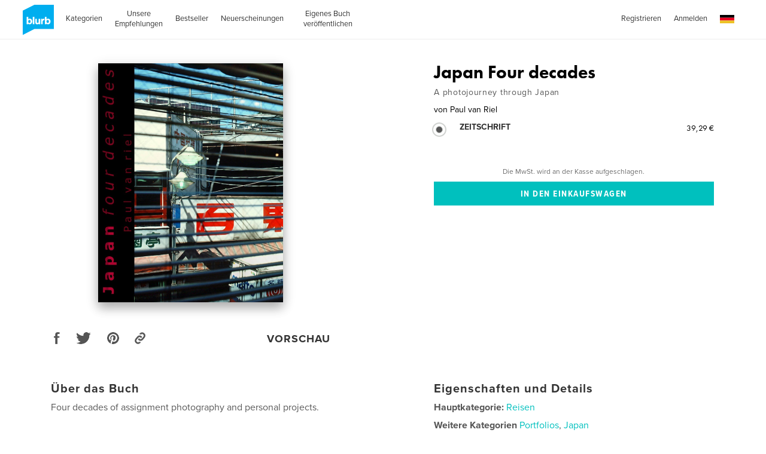

--- FILE ---
content_type: text/html; charset=utf-8
request_url: https://www.google.com/recaptcha/api2/anchor?ar=1&k=6LdYlHUUAAAAAGR0VR_KjlDMfvnnWb2XhZ4cAhOK&co=aHR0cHM6Ly93d3cuYmx1cmIuZGU6NDQz&hl=de&v=PoyoqOPhxBO7pBk68S4YbpHZ&size=invisible&badge=inline&anchor-ms=20000&execute-ms=30000&cb=dj449mwal0ps
body_size: 49689
content:
<!DOCTYPE HTML><html dir="ltr" lang="de"><head><meta http-equiv="Content-Type" content="text/html; charset=UTF-8">
<meta http-equiv="X-UA-Compatible" content="IE=edge">
<title>reCAPTCHA</title>
<style type="text/css">
/* cyrillic-ext */
@font-face {
  font-family: 'Roboto';
  font-style: normal;
  font-weight: 400;
  font-stretch: 100%;
  src: url(//fonts.gstatic.com/s/roboto/v48/KFO7CnqEu92Fr1ME7kSn66aGLdTylUAMa3GUBHMdazTgWw.woff2) format('woff2');
  unicode-range: U+0460-052F, U+1C80-1C8A, U+20B4, U+2DE0-2DFF, U+A640-A69F, U+FE2E-FE2F;
}
/* cyrillic */
@font-face {
  font-family: 'Roboto';
  font-style: normal;
  font-weight: 400;
  font-stretch: 100%;
  src: url(//fonts.gstatic.com/s/roboto/v48/KFO7CnqEu92Fr1ME7kSn66aGLdTylUAMa3iUBHMdazTgWw.woff2) format('woff2');
  unicode-range: U+0301, U+0400-045F, U+0490-0491, U+04B0-04B1, U+2116;
}
/* greek-ext */
@font-face {
  font-family: 'Roboto';
  font-style: normal;
  font-weight: 400;
  font-stretch: 100%;
  src: url(//fonts.gstatic.com/s/roboto/v48/KFO7CnqEu92Fr1ME7kSn66aGLdTylUAMa3CUBHMdazTgWw.woff2) format('woff2');
  unicode-range: U+1F00-1FFF;
}
/* greek */
@font-face {
  font-family: 'Roboto';
  font-style: normal;
  font-weight: 400;
  font-stretch: 100%;
  src: url(//fonts.gstatic.com/s/roboto/v48/KFO7CnqEu92Fr1ME7kSn66aGLdTylUAMa3-UBHMdazTgWw.woff2) format('woff2');
  unicode-range: U+0370-0377, U+037A-037F, U+0384-038A, U+038C, U+038E-03A1, U+03A3-03FF;
}
/* math */
@font-face {
  font-family: 'Roboto';
  font-style: normal;
  font-weight: 400;
  font-stretch: 100%;
  src: url(//fonts.gstatic.com/s/roboto/v48/KFO7CnqEu92Fr1ME7kSn66aGLdTylUAMawCUBHMdazTgWw.woff2) format('woff2');
  unicode-range: U+0302-0303, U+0305, U+0307-0308, U+0310, U+0312, U+0315, U+031A, U+0326-0327, U+032C, U+032F-0330, U+0332-0333, U+0338, U+033A, U+0346, U+034D, U+0391-03A1, U+03A3-03A9, U+03B1-03C9, U+03D1, U+03D5-03D6, U+03F0-03F1, U+03F4-03F5, U+2016-2017, U+2034-2038, U+203C, U+2040, U+2043, U+2047, U+2050, U+2057, U+205F, U+2070-2071, U+2074-208E, U+2090-209C, U+20D0-20DC, U+20E1, U+20E5-20EF, U+2100-2112, U+2114-2115, U+2117-2121, U+2123-214F, U+2190, U+2192, U+2194-21AE, U+21B0-21E5, U+21F1-21F2, U+21F4-2211, U+2213-2214, U+2216-22FF, U+2308-230B, U+2310, U+2319, U+231C-2321, U+2336-237A, U+237C, U+2395, U+239B-23B7, U+23D0, U+23DC-23E1, U+2474-2475, U+25AF, U+25B3, U+25B7, U+25BD, U+25C1, U+25CA, U+25CC, U+25FB, U+266D-266F, U+27C0-27FF, U+2900-2AFF, U+2B0E-2B11, U+2B30-2B4C, U+2BFE, U+3030, U+FF5B, U+FF5D, U+1D400-1D7FF, U+1EE00-1EEFF;
}
/* symbols */
@font-face {
  font-family: 'Roboto';
  font-style: normal;
  font-weight: 400;
  font-stretch: 100%;
  src: url(//fonts.gstatic.com/s/roboto/v48/KFO7CnqEu92Fr1ME7kSn66aGLdTylUAMaxKUBHMdazTgWw.woff2) format('woff2');
  unicode-range: U+0001-000C, U+000E-001F, U+007F-009F, U+20DD-20E0, U+20E2-20E4, U+2150-218F, U+2190, U+2192, U+2194-2199, U+21AF, U+21E6-21F0, U+21F3, U+2218-2219, U+2299, U+22C4-22C6, U+2300-243F, U+2440-244A, U+2460-24FF, U+25A0-27BF, U+2800-28FF, U+2921-2922, U+2981, U+29BF, U+29EB, U+2B00-2BFF, U+4DC0-4DFF, U+FFF9-FFFB, U+10140-1018E, U+10190-1019C, U+101A0, U+101D0-101FD, U+102E0-102FB, U+10E60-10E7E, U+1D2C0-1D2D3, U+1D2E0-1D37F, U+1F000-1F0FF, U+1F100-1F1AD, U+1F1E6-1F1FF, U+1F30D-1F30F, U+1F315, U+1F31C, U+1F31E, U+1F320-1F32C, U+1F336, U+1F378, U+1F37D, U+1F382, U+1F393-1F39F, U+1F3A7-1F3A8, U+1F3AC-1F3AF, U+1F3C2, U+1F3C4-1F3C6, U+1F3CA-1F3CE, U+1F3D4-1F3E0, U+1F3ED, U+1F3F1-1F3F3, U+1F3F5-1F3F7, U+1F408, U+1F415, U+1F41F, U+1F426, U+1F43F, U+1F441-1F442, U+1F444, U+1F446-1F449, U+1F44C-1F44E, U+1F453, U+1F46A, U+1F47D, U+1F4A3, U+1F4B0, U+1F4B3, U+1F4B9, U+1F4BB, U+1F4BF, U+1F4C8-1F4CB, U+1F4D6, U+1F4DA, U+1F4DF, U+1F4E3-1F4E6, U+1F4EA-1F4ED, U+1F4F7, U+1F4F9-1F4FB, U+1F4FD-1F4FE, U+1F503, U+1F507-1F50B, U+1F50D, U+1F512-1F513, U+1F53E-1F54A, U+1F54F-1F5FA, U+1F610, U+1F650-1F67F, U+1F687, U+1F68D, U+1F691, U+1F694, U+1F698, U+1F6AD, U+1F6B2, U+1F6B9-1F6BA, U+1F6BC, U+1F6C6-1F6CF, U+1F6D3-1F6D7, U+1F6E0-1F6EA, U+1F6F0-1F6F3, U+1F6F7-1F6FC, U+1F700-1F7FF, U+1F800-1F80B, U+1F810-1F847, U+1F850-1F859, U+1F860-1F887, U+1F890-1F8AD, U+1F8B0-1F8BB, U+1F8C0-1F8C1, U+1F900-1F90B, U+1F93B, U+1F946, U+1F984, U+1F996, U+1F9E9, U+1FA00-1FA6F, U+1FA70-1FA7C, U+1FA80-1FA89, U+1FA8F-1FAC6, U+1FACE-1FADC, U+1FADF-1FAE9, U+1FAF0-1FAF8, U+1FB00-1FBFF;
}
/* vietnamese */
@font-face {
  font-family: 'Roboto';
  font-style: normal;
  font-weight: 400;
  font-stretch: 100%;
  src: url(//fonts.gstatic.com/s/roboto/v48/KFO7CnqEu92Fr1ME7kSn66aGLdTylUAMa3OUBHMdazTgWw.woff2) format('woff2');
  unicode-range: U+0102-0103, U+0110-0111, U+0128-0129, U+0168-0169, U+01A0-01A1, U+01AF-01B0, U+0300-0301, U+0303-0304, U+0308-0309, U+0323, U+0329, U+1EA0-1EF9, U+20AB;
}
/* latin-ext */
@font-face {
  font-family: 'Roboto';
  font-style: normal;
  font-weight: 400;
  font-stretch: 100%;
  src: url(//fonts.gstatic.com/s/roboto/v48/KFO7CnqEu92Fr1ME7kSn66aGLdTylUAMa3KUBHMdazTgWw.woff2) format('woff2');
  unicode-range: U+0100-02BA, U+02BD-02C5, U+02C7-02CC, U+02CE-02D7, U+02DD-02FF, U+0304, U+0308, U+0329, U+1D00-1DBF, U+1E00-1E9F, U+1EF2-1EFF, U+2020, U+20A0-20AB, U+20AD-20C0, U+2113, U+2C60-2C7F, U+A720-A7FF;
}
/* latin */
@font-face {
  font-family: 'Roboto';
  font-style: normal;
  font-weight: 400;
  font-stretch: 100%;
  src: url(//fonts.gstatic.com/s/roboto/v48/KFO7CnqEu92Fr1ME7kSn66aGLdTylUAMa3yUBHMdazQ.woff2) format('woff2');
  unicode-range: U+0000-00FF, U+0131, U+0152-0153, U+02BB-02BC, U+02C6, U+02DA, U+02DC, U+0304, U+0308, U+0329, U+2000-206F, U+20AC, U+2122, U+2191, U+2193, U+2212, U+2215, U+FEFF, U+FFFD;
}
/* cyrillic-ext */
@font-face {
  font-family: 'Roboto';
  font-style: normal;
  font-weight: 500;
  font-stretch: 100%;
  src: url(//fonts.gstatic.com/s/roboto/v48/KFO7CnqEu92Fr1ME7kSn66aGLdTylUAMa3GUBHMdazTgWw.woff2) format('woff2');
  unicode-range: U+0460-052F, U+1C80-1C8A, U+20B4, U+2DE0-2DFF, U+A640-A69F, U+FE2E-FE2F;
}
/* cyrillic */
@font-face {
  font-family: 'Roboto';
  font-style: normal;
  font-weight: 500;
  font-stretch: 100%;
  src: url(//fonts.gstatic.com/s/roboto/v48/KFO7CnqEu92Fr1ME7kSn66aGLdTylUAMa3iUBHMdazTgWw.woff2) format('woff2');
  unicode-range: U+0301, U+0400-045F, U+0490-0491, U+04B0-04B1, U+2116;
}
/* greek-ext */
@font-face {
  font-family: 'Roboto';
  font-style: normal;
  font-weight: 500;
  font-stretch: 100%;
  src: url(//fonts.gstatic.com/s/roboto/v48/KFO7CnqEu92Fr1ME7kSn66aGLdTylUAMa3CUBHMdazTgWw.woff2) format('woff2');
  unicode-range: U+1F00-1FFF;
}
/* greek */
@font-face {
  font-family: 'Roboto';
  font-style: normal;
  font-weight: 500;
  font-stretch: 100%;
  src: url(//fonts.gstatic.com/s/roboto/v48/KFO7CnqEu92Fr1ME7kSn66aGLdTylUAMa3-UBHMdazTgWw.woff2) format('woff2');
  unicode-range: U+0370-0377, U+037A-037F, U+0384-038A, U+038C, U+038E-03A1, U+03A3-03FF;
}
/* math */
@font-face {
  font-family: 'Roboto';
  font-style: normal;
  font-weight: 500;
  font-stretch: 100%;
  src: url(//fonts.gstatic.com/s/roboto/v48/KFO7CnqEu92Fr1ME7kSn66aGLdTylUAMawCUBHMdazTgWw.woff2) format('woff2');
  unicode-range: U+0302-0303, U+0305, U+0307-0308, U+0310, U+0312, U+0315, U+031A, U+0326-0327, U+032C, U+032F-0330, U+0332-0333, U+0338, U+033A, U+0346, U+034D, U+0391-03A1, U+03A3-03A9, U+03B1-03C9, U+03D1, U+03D5-03D6, U+03F0-03F1, U+03F4-03F5, U+2016-2017, U+2034-2038, U+203C, U+2040, U+2043, U+2047, U+2050, U+2057, U+205F, U+2070-2071, U+2074-208E, U+2090-209C, U+20D0-20DC, U+20E1, U+20E5-20EF, U+2100-2112, U+2114-2115, U+2117-2121, U+2123-214F, U+2190, U+2192, U+2194-21AE, U+21B0-21E5, U+21F1-21F2, U+21F4-2211, U+2213-2214, U+2216-22FF, U+2308-230B, U+2310, U+2319, U+231C-2321, U+2336-237A, U+237C, U+2395, U+239B-23B7, U+23D0, U+23DC-23E1, U+2474-2475, U+25AF, U+25B3, U+25B7, U+25BD, U+25C1, U+25CA, U+25CC, U+25FB, U+266D-266F, U+27C0-27FF, U+2900-2AFF, U+2B0E-2B11, U+2B30-2B4C, U+2BFE, U+3030, U+FF5B, U+FF5D, U+1D400-1D7FF, U+1EE00-1EEFF;
}
/* symbols */
@font-face {
  font-family: 'Roboto';
  font-style: normal;
  font-weight: 500;
  font-stretch: 100%;
  src: url(//fonts.gstatic.com/s/roboto/v48/KFO7CnqEu92Fr1ME7kSn66aGLdTylUAMaxKUBHMdazTgWw.woff2) format('woff2');
  unicode-range: U+0001-000C, U+000E-001F, U+007F-009F, U+20DD-20E0, U+20E2-20E4, U+2150-218F, U+2190, U+2192, U+2194-2199, U+21AF, U+21E6-21F0, U+21F3, U+2218-2219, U+2299, U+22C4-22C6, U+2300-243F, U+2440-244A, U+2460-24FF, U+25A0-27BF, U+2800-28FF, U+2921-2922, U+2981, U+29BF, U+29EB, U+2B00-2BFF, U+4DC0-4DFF, U+FFF9-FFFB, U+10140-1018E, U+10190-1019C, U+101A0, U+101D0-101FD, U+102E0-102FB, U+10E60-10E7E, U+1D2C0-1D2D3, U+1D2E0-1D37F, U+1F000-1F0FF, U+1F100-1F1AD, U+1F1E6-1F1FF, U+1F30D-1F30F, U+1F315, U+1F31C, U+1F31E, U+1F320-1F32C, U+1F336, U+1F378, U+1F37D, U+1F382, U+1F393-1F39F, U+1F3A7-1F3A8, U+1F3AC-1F3AF, U+1F3C2, U+1F3C4-1F3C6, U+1F3CA-1F3CE, U+1F3D4-1F3E0, U+1F3ED, U+1F3F1-1F3F3, U+1F3F5-1F3F7, U+1F408, U+1F415, U+1F41F, U+1F426, U+1F43F, U+1F441-1F442, U+1F444, U+1F446-1F449, U+1F44C-1F44E, U+1F453, U+1F46A, U+1F47D, U+1F4A3, U+1F4B0, U+1F4B3, U+1F4B9, U+1F4BB, U+1F4BF, U+1F4C8-1F4CB, U+1F4D6, U+1F4DA, U+1F4DF, U+1F4E3-1F4E6, U+1F4EA-1F4ED, U+1F4F7, U+1F4F9-1F4FB, U+1F4FD-1F4FE, U+1F503, U+1F507-1F50B, U+1F50D, U+1F512-1F513, U+1F53E-1F54A, U+1F54F-1F5FA, U+1F610, U+1F650-1F67F, U+1F687, U+1F68D, U+1F691, U+1F694, U+1F698, U+1F6AD, U+1F6B2, U+1F6B9-1F6BA, U+1F6BC, U+1F6C6-1F6CF, U+1F6D3-1F6D7, U+1F6E0-1F6EA, U+1F6F0-1F6F3, U+1F6F7-1F6FC, U+1F700-1F7FF, U+1F800-1F80B, U+1F810-1F847, U+1F850-1F859, U+1F860-1F887, U+1F890-1F8AD, U+1F8B0-1F8BB, U+1F8C0-1F8C1, U+1F900-1F90B, U+1F93B, U+1F946, U+1F984, U+1F996, U+1F9E9, U+1FA00-1FA6F, U+1FA70-1FA7C, U+1FA80-1FA89, U+1FA8F-1FAC6, U+1FACE-1FADC, U+1FADF-1FAE9, U+1FAF0-1FAF8, U+1FB00-1FBFF;
}
/* vietnamese */
@font-face {
  font-family: 'Roboto';
  font-style: normal;
  font-weight: 500;
  font-stretch: 100%;
  src: url(//fonts.gstatic.com/s/roboto/v48/KFO7CnqEu92Fr1ME7kSn66aGLdTylUAMa3OUBHMdazTgWw.woff2) format('woff2');
  unicode-range: U+0102-0103, U+0110-0111, U+0128-0129, U+0168-0169, U+01A0-01A1, U+01AF-01B0, U+0300-0301, U+0303-0304, U+0308-0309, U+0323, U+0329, U+1EA0-1EF9, U+20AB;
}
/* latin-ext */
@font-face {
  font-family: 'Roboto';
  font-style: normal;
  font-weight: 500;
  font-stretch: 100%;
  src: url(//fonts.gstatic.com/s/roboto/v48/KFO7CnqEu92Fr1ME7kSn66aGLdTylUAMa3KUBHMdazTgWw.woff2) format('woff2');
  unicode-range: U+0100-02BA, U+02BD-02C5, U+02C7-02CC, U+02CE-02D7, U+02DD-02FF, U+0304, U+0308, U+0329, U+1D00-1DBF, U+1E00-1E9F, U+1EF2-1EFF, U+2020, U+20A0-20AB, U+20AD-20C0, U+2113, U+2C60-2C7F, U+A720-A7FF;
}
/* latin */
@font-face {
  font-family: 'Roboto';
  font-style: normal;
  font-weight: 500;
  font-stretch: 100%;
  src: url(//fonts.gstatic.com/s/roboto/v48/KFO7CnqEu92Fr1ME7kSn66aGLdTylUAMa3yUBHMdazQ.woff2) format('woff2');
  unicode-range: U+0000-00FF, U+0131, U+0152-0153, U+02BB-02BC, U+02C6, U+02DA, U+02DC, U+0304, U+0308, U+0329, U+2000-206F, U+20AC, U+2122, U+2191, U+2193, U+2212, U+2215, U+FEFF, U+FFFD;
}
/* cyrillic-ext */
@font-face {
  font-family: 'Roboto';
  font-style: normal;
  font-weight: 900;
  font-stretch: 100%;
  src: url(//fonts.gstatic.com/s/roboto/v48/KFO7CnqEu92Fr1ME7kSn66aGLdTylUAMa3GUBHMdazTgWw.woff2) format('woff2');
  unicode-range: U+0460-052F, U+1C80-1C8A, U+20B4, U+2DE0-2DFF, U+A640-A69F, U+FE2E-FE2F;
}
/* cyrillic */
@font-face {
  font-family: 'Roboto';
  font-style: normal;
  font-weight: 900;
  font-stretch: 100%;
  src: url(//fonts.gstatic.com/s/roboto/v48/KFO7CnqEu92Fr1ME7kSn66aGLdTylUAMa3iUBHMdazTgWw.woff2) format('woff2');
  unicode-range: U+0301, U+0400-045F, U+0490-0491, U+04B0-04B1, U+2116;
}
/* greek-ext */
@font-face {
  font-family: 'Roboto';
  font-style: normal;
  font-weight: 900;
  font-stretch: 100%;
  src: url(//fonts.gstatic.com/s/roboto/v48/KFO7CnqEu92Fr1ME7kSn66aGLdTylUAMa3CUBHMdazTgWw.woff2) format('woff2');
  unicode-range: U+1F00-1FFF;
}
/* greek */
@font-face {
  font-family: 'Roboto';
  font-style: normal;
  font-weight: 900;
  font-stretch: 100%;
  src: url(//fonts.gstatic.com/s/roboto/v48/KFO7CnqEu92Fr1ME7kSn66aGLdTylUAMa3-UBHMdazTgWw.woff2) format('woff2');
  unicode-range: U+0370-0377, U+037A-037F, U+0384-038A, U+038C, U+038E-03A1, U+03A3-03FF;
}
/* math */
@font-face {
  font-family: 'Roboto';
  font-style: normal;
  font-weight: 900;
  font-stretch: 100%;
  src: url(//fonts.gstatic.com/s/roboto/v48/KFO7CnqEu92Fr1ME7kSn66aGLdTylUAMawCUBHMdazTgWw.woff2) format('woff2');
  unicode-range: U+0302-0303, U+0305, U+0307-0308, U+0310, U+0312, U+0315, U+031A, U+0326-0327, U+032C, U+032F-0330, U+0332-0333, U+0338, U+033A, U+0346, U+034D, U+0391-03A1, U+03A3-03A9, U+03B1-03C9, U+03D1, U+03D5-03D6, U+03F0-03F1, U+03F4-03F5, U+2016-2017, U+2034-2038, U+203C, U+2040, U+2043, U+2047, U+2050, U+2057, U+205F, U+2070-2071, U+2074-208E, U+2090-209C, U+20D0-20DC, U+20E1, U+20E5-20EF, U+2100-2112, U+2114-2115, U+2117-2121, U+2123-214F, U+2190, U+2192, U+2194-21AE, U+21B0-21E5, U+21F1-21F2, U+21F4-2211, U+2213-2214, U+2216-22FF, U+2308-230B, U+2310, U+2319, U+231C-2321, U+2336-237A, U+237C, U+2395, U+239B-23B7, U+23D0, U+23DC-23E1, U+2474-2475, U+25AF, U+25B3, U+25B7, U+25BD, U+25C1, U+25CA, U+25CC, U+25FB, U+266D-266F, U+27C0-27FF, U+2900-2AFF, U+2B0E-2B11, U+2B30-2B4C, U+2BFE, U+3030, U+FF5B, U+FF5D, U+1D400-1D7FF, U+1EE00-1EEFF;
}
/* symbols */
@font-face {
  font-family: 'Roboto';
  font-style: normal;
  font-weight: 900;
  font-stretch: 100%;
  src: url(//fonts.gstatic.com/s/roboto/v48/KFO7CnqEu92Fr1ME7kSn66aGLdTylUAMaxKUBHMdazTgWw.woff2) format('woff2');
  unicode-range: U+0001-000C, U+000E-001F, U+007F-009F, U+20DD-20E0, U+20E2-20E4, U+2150-218F, U+2190, U+2192, U+2194-2199, U+21AF, U+21E6-21F0, U+21F3, U+2218-2219, U+2299, U+22C4-22C6, U+2300-243F, U+2440-244A, U+2460-24FF, U+25A0-27BF, U+2800-28FF, U+2921-2922, U+2981, U+29BF, U+29EB, U+2B00-2BFF, U+4DC0-4DFF, U+FFF9-FFFB, U+10140-1018E, U+10190-1019C, U+101A0, U+101D0-101FD, U+102E0-102FB, U+10E60-10E7E, U+1D2C0-1D2D3, U+1D2E0-1D37F, U+1F000-1F0FF, U+1F100-1F1AD, U+1F1E6-1F1FF, U+1F30D-1F30F, U+1F315, U+1F31C, U+1F31E, U+1F320-1F32C, U+1F336, U+1F378, U+1F37D, U+1F382, U+1F393-1F39F, U+1F3A7-1F3A8, U+1F3AC-1F3AF, U+1F3C2, U+1F3C4-1F3C6, U+1F3CA-1F3CE, U+1F3D4-1F3E0, U+1F3ED, U+1F3F1-1F3F3, U+1F3F5-1F3F7, U+1F408, U+1F415, U+1F41F, U+1F426, U+1F43F, U+1F441-1F442, U+1F444, U+1F446-1F449, U+1F44C-1F44E, U+1F453, U+1F46A, U+1F47D, U+1F4A3, U+1F4B0, U+1F4B3, U+1F4B9, U+1F4BB, U+1F4BF, U+1F4C8-1F4CB, U+1F4D6, U+1F4DA, U+1F4DF, U+1F4E3-1F4E6, U+1F4EA-1F4ED, U+1F4F7, U+1F4F9-1F4FB, U+1F4FD-1F4FE, U+1F503, U+1F507-1F50B, U+1F50D, U+1F512-1F513, U+1F53E-1F54A, U+1F54F-1F5FA, U+1F610, U+1F650-1F67F, U+1F687, U+1F68D, U+1F691, U+1F694, U+1F698, U+1F6AD, U+1F6B2, U+1F6B9-1F6BA, U+1F6BC, U+1F6C6-1F6CF, U+1F6D3-1F6D7, U+1F6E0-1F6EA, U+1F6F0-1F6F3, U+1F6F7-1F6FC, U+1F700-1F7FF, U+1F800-1F80B, U+1F810-1F847, U+1F850-1F859, U+1F860-1F887, U+1F890-1F8AD, U+1F8B0-1F8BB, U+1F8C0-1F8C1, U+1F900-1F90B, U+1F93B, U+1F946, U+1F984, U+1F996, U+1F9E9, U+1FA00-1FA6F, U+1FA70-1FA7C, U+1FA80-1FA89, U+1FA8F-1FAC6, U+1FACE-1FADC, U+1FADF-1FAE9, U+1FAF0-1FAF8, U+1FB00-1FBFF;
}
/* vietnamese */
@font-face {
  font-family: 'Roboto';
  font-style: normal;
  font-weight: 900;
  font-stretch: 100%;
  src: url(//fonts.gstatic.com/s/roboto/v48/KFO7CnqEu92Fr1ME7kSn66aGLdTylUAMa3OUBHMdazTgWw.woff2) format('woff2');
  unicode-range: U+0102-0103, U+0110-0111, U+0128-0129, U+0168-0169, U+01A0-01A1, U+01AF-01B0, U+0300-0301, U+0303-0304, U+0308-0309, U+0323, U+0329, U+1EA0-1EF9, U+20AB;
}
/* latin-ext */
@font-face {
  font-family: 'Roboto';
  font-style: normal;
  font-weight: 900;
  font-stretch: 100%;
  src: url(//fonts.gstatic.com/s/roboto/v48/KFO7CnqEu92Fr1ME7kSn66aGLdTylUAMa3KUBHMdazTgWw.woff2) format('woff2');
  unicode-range: U+0100-02BA, U+02BD-02C5, U+02C7-02CC, U+02CE-02D7, U+02DD-02FF, U+0304, U+0308, U+0329, U+1D00-1DBF, U+1E00-1E9F, U+1EF2-1EFF, U+2020, U+20A0-20AB, U+20AD-20C0, U+2113, U+2C60-2C7F, U+A720-A7FF;
}
/* latin */
@font-face {
  font-family: 'Roboto';
  font-style: normal;
  font-weight: 900;
  font-stretch: 100%;
  src: url(//fonts.gstatic.com/s/roboto/v48/KFO7CnqEu92Fr1ME7kSn66aGLdTylUAMa3yUBHMdazQ.woff2) format('woff2');
  unicode-range: U+0000-00FF, U+0131, U+0152-0153, U+02BB-02BC, U+02C6, U+02DA, U+02DC, U+0304, U+0308, U+0329, U+2000-206F, U+20AC, U+2122, U+2191, U+2193, U+2212, U+2215, U+FEFF, U+FFFD;
}

</style>
<link rel="stylesheet" type="text/css" href="https://www.gstatic.com/recaptcha/releases/PoyoqOPhxBO7pBk68S4YbpHZ/styles__ltr.css">
<script nonce="a5Uc294H8Jm27lNlS01ORQ" type="text/javascript">window['__recaptcha_api'] = 'https://www.google.com/recaptcha/api2/';</script>
<script type="text/javascript" src="https://www.gstatic.com/recaptcha/releases/PoyoqOPhxBO7pBk68S4YbpHZ/recaptcha__de.js" nonce="a5Uc294H8Jm27lNlS01ORQ">
      
    </script></head>
<body><div id="rc-anchor-alert" class="rc-anchor-alert"></div>
<input type="hidden" id="recaptcha-token" value="[base64]">
<script type="text/javascript" nonce="a5Uc294H8Jm27lNlS01ORQ">
      recaptcha.anchor.Main.init("[\x22ainput\x22,[\x22bgdata\x22,\x22\x22,\[base64]/[base64]/[base64]/[base64]/[base64]/[base64]/[base64]/[base64]/[base64]/[base64]\\u003d\x22,\[base64]\x22,\[base64]/[base64]/wrPDusOywpcrw4DCnMOEwqPCmMOHWxwgYwDDpsKZN8K5JgvDgi1kE3PCgUFNw7fCmQnCqsOiwrcgwoMxU0JAV8KOwooKK3NMwo/CjBsow7XDqcO/ax5Zwoxow7bDksO+HsOHw4HDv1Iiw6/DtcOAKVnCp8K2w43Ckx8pAHxcwoJWJMK6VgTCkg7DtMKFBMKsBcOHwozDoxLClsOSQcKxwrbDtcKzMcOgwr9Gw7HDqiF0XcKKwoFmDQ3Cl0/DicKnwoDDicKjw5NDwpfConpKFMOaw5t9wo9nw5Fcw53Dv8K8AcKhwpjDjMKJfFsTZy/[base64]/w7UGw57DgAlYw43CnwICUCXCryo+S8Kbw4DDum5NEsO4X0A+NMOJOh8sw73CocKlLBbDi8OCwq/[base64]/wpLCk8OLRkl/[base64]/[base64]/Cs8OXM8KvRz/CjsKdwro5w67DgRtLwqpICiLCt3/[base64]/w48wwqEoM8OFVsKbw7nDh8KYbcKVwosBw7rCpcKGPBA5OsK2KxjCmsOzwpxuw6FKwo0YwrfDo8O6YsKOw5/CvcKSwqAxdVfDucK9w5DCp8KwIylaw4TDq8K/MX3CmcOnworDgcK7w6vCpMOewpoVw5nCpcOXacOMQ8O6GQHDtWzCicOhbhTCm8KMwq/CqcOoRRYSaCY+wrEWwrJTw7Zhwqh5MhDCok7DmBXCjkMGccOtPg0Rwq0HwrDDvTzCjcO2woZbYMKSZxnDtxjCs8KzU3/Co2/CmQoaf8O+YHkeQFrDvsOLw6E/wokJe8Ofw7HCvF/DpMO0w4gLwqfCmkXDlDwVVzjCjXo/VMKOFcK2CcOZWsOSF8OlFmrDgsKuF8Omw7/DucKYHsKBw5JALHHCtVnDnwbCucOgw417B2PCuDHCu3Z+wrZbw59gw4V0RlB6wpIYNMOTw7p9wqReDnfCqcOuw4nDp8OswqQxRQzDtAMeI8OCfMKmw61cwrzChsOLFcO0w63Dk1TDlDvCgWzClWbDoMKoClHDvjhCFkHCtcOYwovDhsK9wozCvsOTwqjDjzF/ShoLwpXDux9GWVQ3HmMbd8O6wo/Dlj0kwrvDpTNBwqd1YcK7JcOfwp3CkMOoXirDgcKzI00ywq/Du8OxaT0rw4lSY8OUwrjDl8ORwpUew7tbw63CtcK5G8OwJUwUHcOqwqJYwozCrcO9RMKTwrfDq2TDo8K7UMK5fsK5w78uw77Dii1fw4vDnsOUwonDg1zCrcOHasKfKFRgEhg+fxhDw4tPfMKOOMKyw4/[base64]/w6tew7geMMKWw641w5pLw5nCrj5DwqDCmcO+dl7Crw0qHzwXw7x/PMK5QShdw55ew4DDlsO/JcK+WcO5QTzDhMKoQRjCtMK2PFoHAMK+w7bDnDjDg0cSFcKkck/[base64]/w7cIw741wpRMF8Ktw4M0OMOIwosGwrDDgMO4AXwMOwfClyZAwqTCi8KIPW8Twqd4c8ONw7bCpFfDkWEqwp0tD8O8P8KmP3HDhinDqcONwqrDp8KjexEuUktOw681wrwjw6/DpsKGF2jCosObw5RJNGdjwqRDw4fCqMKhw7YrR8OawpvDmzjDpy5eFcOXwoB8JMKzbFfDoMKPwq59w7vCn8KhXTrDmMKRw4UdwoMswpvCuwMoOsK/LRo0Y0LCncOuITcZw4PDh8KEacKTw6nCkh9MIcKmRcOYw7/CklxRaWrCsGNteMKGOcKIw49rIgDCssOoLyNPDltsTj1qNMOND2LCmxfDiV9rwrrDkHc2w6t+wr/[base64]/w6hbaMOMK3Biw4MQScKRQcOhDx/CuEAjCsO/FFfDjhtvC8OcZMOjwr1cNMOZQsOcV8OGw584dzAMZhHCsk7DihvCm3pTIXbDi8KOwrHDmcO2Pz3CuhPCjsOGw57CtyzCgsKKwowjJA3DhVFiNQHCmsKwRExKw5DCksK4THdmR8K/bXbChcKre13DrMK7w5RKK2t3LMOVIcK9LQx1EwPDhnLCviMNw6PDoMKzwq5KeyTCi0pyDcKMw6DCoWrDvCTDn8OcLcKfwrAdQ8KiKTYIw5F5XcKYdj97w67DuWZsI24cw7HCvUcCw5tmwr8gWgFRD8K5wqZBw608DsK1w74Va8KIJMKZa1nDgMOqOlATw7/DnsO6diJdKgjCp8KwwqhpJm8iwos7w7XDsMOlXsKjw4Axw6vClFLDicKSw4HDlMOBd8KaA8O5w7zCmcK6YsK6QsKQwobDuiXDnl/[base64]/w7hcRcO9fgx5w4LCi0VMfl16JcO1wpTCv0Nmw403fMO3DsOxwovCh2nCiDTCvMOLS8OxUhXCmMK2wq/[base64]/[base64]/aMOpwqrChsKDf8Krw5rDhcKcLxjDnzfDqX3DikkkTAVHwq3DoRLDp8OPw6DCncK2w7JlAsOQwpBiSmsAwpVWwodIwqrDsgcWwrbCiUoUE8O7w43CtMKdMQ/[base64]/[base64]/[base64]/[base64]/Do8KvUlzDqAp4wp/Ctl1hMkVcccKpY8OGWkddw4vDkFZ1wqjCqCBQBsK5TQfCk8O9wq41w5p3wpMNwrDCvcK9w6fCuBPCuBY+w6lqa8KYVWrCpcK+bcOCKlXCnlxDwq7ComLCjcKgw7zCpABpICTCh8O2w6hzesKowqNhwo/CrzTCgykTw5wIw7sgwrfDsSt9w4sFNMKSICxFTXnDo8OmZTPDusOxwrhdwrZyw67CrcKjw5MdSMO4w6QpUjHDp8KSw6Ztwo0+VMKQwpFFNsKQwp7Cmz7DqW/CrsOawrx+Y3kGw41UccKwYVQpwr86S8KNwpLCiUpeHsKHaMKffsKdNMO6biDDlkHDssKudMKBOkF3w5hQGDvDr8KIw68zesK0GcKNw7zDvAvCjxHDlCQZV8KsOsKSwrPDs37CmSxLXg7DtTEiw4pmw7F/w4jCrjDDmsOGKQ/DlsOSw7BZEMKvwqDCpGvCosKzwqgFw5J7VsKuPcOEDsK8YcKHEcO1cgzCmlXCg8O3w4PCujvCjRcww4YVGwbDtsKzw5LDn8OiPGXDn0LDm8K4w47Cnnd5ecKawqt7w6bCgDzDpsKDwoouwpEUKFTCvBF/WiHCm8KiFcO+PsKdwpPDiBsAQsODwpgHw6fCp3AXcMOVwpcywqvDs8KDw7sYwqkTPlxHw753EFfDocO8w5Exw7TCuUMMwohASw8TBmXCkGtLwoHDkMOLRsKFKMOmdRjCisK2w7XCqsKKw5NFw5Z/Mn/CijLDjU5dw5DDqzgWbVfCrgE8TA0Qw5PDncKowrFGw57ClsKwM8O6HsKyDsKoJkJ4woDDmn/CtC3DuQ7CrlHDvcKOI8OMX0I2AE9/PcOaw5Uew7FsXcKPwoHDnUACBTMvw73CtURVWQjCvDVkwqrCgx40PMK5bsKRwoDDh0tNwo4zw43Ch8O0woHCpWVNwoBbw4pMwpjDvxxXw5UbNzMWwqkrDcOJw6fDs1YSw7k6EMOewo/DmMOywo3Cp0VFQGU6NynCj8O5X2jDtCdIVMOQHMOGwqccw53DlsO3IwFAHMKYRsO3RsOhw7kRwrHDvcO9IcK5NcKhw5RsWxlxw5gkwrJbeiRWJ1DCs8O/ak/DlsK+wr7Csw/DvsK6worDtic2WwQKw4DDssOhG1oWw6VmEyw4HwPDkBF/wpLCrMOzGGM5WE8Bw4vCizXCrUPCo8Kfw43Dvi5Ww7low5g9DcOgw4vDgFNnwrEkLHl4w5EGIcOsAjPCvx4lw5M3w6bCinJYak94wo8uNsO8J0xDFsKfasKJG2YVwr/CpMKuw4orIkTDlAnDoGDCsk5QP0rCiDzCs8OjOcOAwoRmUg8Qw4kjASjCjX9LfydQeB9vJ1sXwr5Cw5Nrw5ckIsK2F8KyTEXCqBdHMivDrMOxworDisOZwpJ5dcOyLUzCrGLDp09Ww5pdV8OydgtNw6pCwr/DiMOjwopyUlB4w7MqR2LDvcKvQnUbS1B/[base64]/wqI1w7HCvMOSw7saAjbCmsOLw4rCpAbDv8KMMcOuw5/[base64]/PSvDs8OTQcOywrDCiRllI8KdwocgJsOEw75FacKvVcKYQUtZwrHDqcOewonClk8JwpVawqPCvWbDsMKMR1h1w6lzwrhORR/DnMOnUmTCtDtMwrRbw6wVYcOJVyMxwpfCqsK+HsKlw45nwo9WLDFYUGnDngAiWcK1Qw/ChcOPZsOFCgord8KfK8KbwpfCmyjDucOMw6Ezw6VFO2RMw63Cr3QmRsObwoNkwqfCp8KhJXgZw73DtBJDwr/DsBhyfkLCuWnDpMK3Y21pw4DDtMObw4AuwrLDlWDClWTCvCDDk3wofy3Ch8Kxw5FkIsKeCiZHw7Myw5Ntwr3Dki0iGsOlw63Do8KowqzDiMK9I8K+H8OWGMK+ScKKHMKbw7nDlcOvaMK6fXdnwrfCtsK+FMKDZ8OmfhPDhTnCnMOgwr/DocOjZSx6w4rDnsOxwr5fw7PCqMOjwpbDr8KTOHXDrHbCqFXDlXfCgcKPKUXDvHQ1XsO1w6BTCMKaXMKmw4pGw6/DsnLDjD4TwrvCh8OAw7VWBcK+OSlDFcOiHnTChhDDuMObUA0IVMKpZhddwpNRYzLDkhUOGEjCk8O0wqo8Z2rCjW7Cp33CuXU5w6IIwoXDksK4w5rDqcO0w6DDrkHCgsKuBW7CvMO+OsKawoomG8KoScOxw4wkw4AOByLDoA/Dp2ohXMKtBVfChw/DhC0EdwNRw6Ibw6hBwp0Ww53Dj2rDl8KLw4ENe8K+PEHCilFQworDpsOhdGN4VMOnI8OuQkvDjcKjCgZtw5cmEsKZaMKMEFZnO8OBw6DDgh1Xwpc7wqjCrlrCuBnCqRAUNWzChMKRwprCrcKdNRnCnsOWEik3OSF5w6/CmsO1bsKzPm/CgMOINlIaVSoBw74UcsKIwofCnMOcwoBHB8OIY3U0wrPDnBYCTcOowqfChFl7VyxFwqjDjcOWN8K2w5HCsSQmHcODaA/DnU7CoB00w4MZTMOwQMOTwrrCpiXDpwpGMMOHwrB8MMO+w7rDmcKzwq59LVUNwoDCtsOlUBNqbh/CikQNfcKbQcKgCgBLw7jDm17CpMKcTcO7UsK+OMOTb8KVKcO2wrZcwpJ+KCjDsAcFFF/[base64]/w6fDpyDCvDLDuXzDthFuQnkswqsUwqvCowN0YsOQKsOUw6VSID0qwr9GbnjDo3LCp8KTwrrCksKIwpAxw5JWwo8BLcKbwpYmw7PCrsKDwoBYw77CgcKeBcO/U8OiXcOiLGx9w684w7ViNsKFwoU7bzjDgsK7J8KPZhTCoMOxwpPDkALDqcKPw6MfwrYJwpgkw7bDoTEnAsO7d11CAcOjwqFsEDA9wrHCvQrChwdHw5/DoGnDsA/CvkF+wqELwqLCpTplJGfCjWbCscKWwqx6w61dDcOrw4XDmn3DnMOcwoBEw4zDnsOlw6DCmC/[base64]/Cg8OuNSXCo8OvDnHDi8K9dGHDlMKsAgfCoC/[base64]/CqsK8wqrCgMKBwr8lHMKmDMKtwqzDlMOBw6s7wobCuzTCt8Kbw7wcRCUQDDIkw5TCoMKpV8KdUsKnCm/ChX3CrsORwrs9wpQaUMOPbBdsw43CksK6SW1FcQPCpsKWEknDnk9MPMOgN8KrRCgFwqzDtMOHwonDhDY/VMOjw6zCucKRw6Avw5lrw7xBwrzDjsOPQsO9OsOhw5ozwrMpD8KTLWkww7rCnhE6wq/CiBwdwo3DinDDjnU2wq3CnsK7wr1EZQzDu8OJwrggHcOCfcKAw74KHcOqIkg/UE/Dp8Kff8OvO8ORG1VcXcOPFMKGEg5Nb3DDhMOcw7JYbMO/GFk6GkBlw4LClsKwZEfDuXHCqTDDnj3Do8KwwokxD8OMwp7CjTLCgsOuShLDhXoyaSN8YMKfbMKzejvCvyVHwrEsCTfCocKTw73Ci8OuDw0Cw4XDk0xLCQfCnsK4wpbCi8O8w4PDisKpw7/[base64]/DiMO2NsOOwoDDosKBwq9uR8KUaytawpHCjcOGwp/CpXdNJAA+WMKRH2LCk8KhaQ3DtMOlw4TDksKywpfCrcO2RcOew6bDusObNcK0XcKswooAE3fCjGNST8Kgw4vDoMKLdMOEcMOBw6UBLkLCmhnDgy9oexBWcDkuOUFVw7JFw5cOw7zCucKxFsOCw7TDlW9EJV8dAcK/XyrDhMKHw4rDqsOlK1PChcKrHjzDkMOfXULDvSFJwrLChnYYwpbCrTJnBgnDn8O2QHcfLQFPwpDCrmZuESAawp9NOsO/[base64]/DksKnw7fDohfCm8KLw7lCwoXCmE/Cs8KTcBsrwoPDn2rDksKoZsKGUcOXMB7Cm2BpeMK4X8OHPwrCm8Ouw45EBFHCtGoNRsOdw4nDiMKeE8OEfcOkL8KewrXCvVPDlEPDvsKWWsKMwqBBwoPDuD5oKk7Di1HClFdMWHtvwpjCgH7Cm8O+JWbCocKNWMK3asKUVzzCg8KfwoDDlMKFUA/CqETCr2lLwpzDvsKLw6LDg8Oiw79QehXDosKBwrdpFMOHw6HDij3Dv8OnwpjDv2lxTcOewqo9DMKuwpXCsH1XO1DDvG0bw5/Dm8Kbw7gaXijCjC4lw7/Cn1Jae2bCoDpZd8Ogw75HFMObaCF8w7DCt8KOw5vDrsO5w5/DgUjDlsOpwpDCtkrDqcOTw4bCrMKCwrJ3ODjDmMKOw5HDl8OtPA02LWvDjcOlw7ZBdcO2XcKvw61HV8Kfw59+wrLCv8O4w5zDp8Klw4rCoUfDvX7Ci07DrMOQa8K7VsOaesKqwp/DscOZDkDDtXNDw7l5wokbw67DhcKpwpp2wqLDsEg0fnIkwrwxw4rDii7CkHpQwo3Clj50K3zDkFhbwqTChyvDmsOuYmJiAsOzw7zCr8KhwqEGMcKGw7PCjjTCvHnDt143wqdiZ0R5w7ZqwqhYwoQNGsO0SQHDkMO3diTDolTDpyvDkMK5FyYKw5/CvMOqThzDucKvQMKOwoIoLsOAwrwJG1pHCVIZwofCusK2X8Ojw5DCjsO0Y8OKwrFoJcOHU27CjV7CrW3CjsOMwoPDmzcjwolaB8Kja8KiHcK/HMOhczXDgcOxwqYCLBzDiyZ6w7/CrBdiw5FvPGUKw54iw5tIw5zCtcKuQsKSdB4Hwq07PMOgwqLCncOlZ0TDqXg2w54fw4/[base64]/DqMK6b8OcwoEAZS3DjFR/w4LDonLCgiLDqMKPZ8KVf1PDmzvCikLDoMOpw7PChcOqwqvDqyEywqzDrsKiI8OEw5RuXsK7QcK+w6MAX8KcwqRnYcKZw73Cii47JxjCtsOebzR2w65Xw57Cp8OlPcKRwogDw6/ClsOVEngGLMK8NMOjwpvCm3fCisKqw7TClsOfO8KFwoLDu8KQCBPDvsKjNcO9wpoLFh0bK8OKw5xiAsOjwoPCoQzDjsKTRQLDqXPDv8KUHMKyw6HDpMKJw4gbw4Atw4YCw6clwqLDrVZOw4/DpMOaUmtJw6YywoN8w4tpw4waDsKjwrnCpAZ7GMKIJsO0w4HDkMK2AAHCol/Cq8OvNMKicn7ClMO5wrDDmcO+WinDmBknwosew5HChHVkwosuYyrDlcKNLMOewobCrxApwqYFCyLCiHjChCFYYcOQGw7DiibDi0/Dt8O7c8KgUk3DqcOMCwpWaMKVW0XCssKabsOvcsOHwrcdZ0fDoMKfAsOQO8Oxwq7Dq8Kiwp/DunHCt1gcIMOPRn/[base64]/DnUA4w74rwpHDtE0Vwqoyw5V/PRPDrcOzw5vDmsOARcK4EcORQ1zDrk3CgHjCrsKUdlfCnMKcMRAGwoTCpXXClcKpwrjDuzLClnwVwqxaaMObb0s0wqUsIQHDnMKhw7o+w68AY2vDlUtlwrQIwpfDrGfDkMKWw591BRPDrh/CjcKOU8KBw7pGwrorMcOtwqbCglDDu0HDisO8QcKdQlLDl0QNf8ObYD07w4fCs8OkRR7DqcKjw6BBWQ7DjsKww7vCmMOLw4lVWHTCng/CmsKBZzloM8OXGcKmw6zCmMKzXHskwoBDw6LCmsOOMcKWbcKmwooOYBnCt0wPbsOJw6EMw7zDlsOxF8Olwr/DpC4cR07Dh8Oew4jDrAbChsOMdcOadMOfR2zCtcOkwqLDn8KXwofDtsKEd1HDmTJnw4Y1ZMKlZMOBShnCmXAle0IJwrHCmRcxfwdtUMOwGMOGwoQewoRgQsKaJS/Dt2fDr8KHV2vCgRt/J8OYwrrDtnPDq8O+w6tiRy7CucOswp/DkGgpw7/DhGjDksOnw47CmCTDhwTDosKuwoxAL8OIQ8KSw4ZJGmDCk1R1WcKpwrdww7vDt1fCiFrDi8OTw4DDnWzDscO4w4rDqcKhFUtKBcKbwrbCvsOkUjzDi0/CocKLf0DCrsKjfsO3wr/DslPDjcOrw7LCkwJ/w7wtw5DCosOFwrHChUVUdDTDuVTDg8KGO8OOEDpeJiQSacKuwqdOwqfCgVE8w49JwrBONg5Zw4csIynCt07DuABBwplbwqPCpsKIXcKfLxxewpLDqsOVASx9wrtIw5B/fiTDncOww7c3X8OTwqnDjzBeGMOJwpTDlU11woB9DcKFcHHCiTbCs8Oww5tRw5PCtsK8wrnCkcKUd3zDoMKdwq4ZGsOsw6HDuiUDwrMUKx4Ywo50w6jDgcOTTBc/w65Awq7DmsKWOcK7w5Ngw6d8HMORwoYmwp3DgD0DOj5Jwoc6wp3DmsKewqzClU94wq97w6LDrFPDrMOpw4YbCMOlHSPClEkxcDXDjsOzPMKjw604QWTCpScPEsOrwrTCocKjw5PCk8Kbwq/[base64]/Cj1bChCPCusOpNxTDlxbCv8KKWFnCmwcABMKHwqLDvSYJaiXCjcKCw5o8cFtvwp/CkRLCkUpXVAZNw6XClVpgblYeAgrCtwN/wpnDnA/[base64]/DosOqYnLDowHCm8Oew7oOw5/DocO6wrFGVcOcw70dwqrCkTnCm8KAwrNIfsOBXUHDgMKUFV5uwrtlb1XDpMKtw6vDusOUwqAkZMKGYX51w6wOwqhZw5fDj2EDEsOww4/Dn8K7w6bCgcK1wr7DiRgOwozCgsOYw7haBMKnwpFBw7DCsX3CmcOiw5HDtnU9wqwewpnClFPCvcKMwo45S8Oww6bCpcOoUz7DlBRBw6zDp1xBbcKdw4s6fRrDkcKHdj3CvMK8eMK/L8OkJMKtOXLCqcOPwpLCscKXwoHCvGpFwrNgwpdgwo8NTsKjwpERCF/[base64]/CtizDnRc4wopPw6nCqMKDw71BY0vDukVLw5MIwpnDv8K8JGQiwqnClUcJAB0gwonDh8KOS8OSw4nDr8OMwpfDscOnwoZ1wp1hHTF8R8OWwoXDoy0Zwp/DqMKjT8Kyw6jDocKmwqLDgsO3wpnDqcKHwqnCqTnDnErCi8K5w5xgfsODw4UOCnzCji09OU7DicOJS8K8csOlw4TDlz1kcMKbPEjDtMOvecKhwqg0wrM4wqEkNsKfw5d5T8OraCtXwoNbw5jDvR/DhxwoDXXDi1bDhzNXwrYnwojCkVwqwqzCmMKuwqMHVEbCu1fCsMOlcmLCicO5wrZKbMOGw5zDpGMkw7MJw6TCvcOpw7Jdw4MPIX/CrBoYw5xWwoTDnMO6LkPCjjAdElfDuMOPwp19w6nDgCvDmcOrw4DCgsKFIEU6wq5Dw7QdHsOuB8KBw4/CvcO4wqjCsMOVw64AW2rCj1RlB29Cw5taJ8K+w7VJw7NLwobDucKKScOGGRHCk3rDnlvCocO3ZhwXw5DCrcKUW23DlmIzwpvCncKlw7jDuXcQwo45AmbCgMOEwp8ZwoNrwoB/woLCqSnDhsO3eCHDglgDAizDr8OLw67CoMK6TlI7w7zDoMO0wrFOw5wCw4J7AyLDsmXCh8KRwrTDrsK6w7Qxw5jCkV/DoCQBw7rCvMKlCVhKw7I1w4TCt1AtWMOAf8OndsKJZMOywqTDk0TCtMKww7TDq3BPL8KDI8KiAFfDh1osfcKfC8KOwp3DuCNZeh/DncOuwq7DhMKvwpg9JwfCmgnCqnc6EndPwodQOsOTw6XDssK5woXCucOLw6XCtsKnF8Kpw60sAMKIDjMWa2nCoMO3w5oOw5cCwoVyRMOAwqHCjBRkwqF5fm1zw6sSwqVSWcK0S8OOw5/[base64]/Dhzc3BMO1w7ksw6/[base64]/Cp8KEScO8MWtewrV7w6HCo8OOw4/CpjdbXVxhHT0Sw4RFwqoWw5EidsKhwqRAwpwKwrDCmMOxHMK5US1FHjbCj8OtwpQ3LMKew79xZsKkw6AQB8O5VcKDX8OHXcKlwqDDsn3DrMKfcTprecOvwp8gwp/CmxR8ecKgwpIvFCHCrCUhBzoaHTPDlMKcwrzCi3rCpsK+w4MFw5wDwq11HsKOwpQKw7s1w5/CiHB4LcKIw486w5d/wq3CindvLELCjsKrCD4bw4rCpcOFwoXCji7DhsKfKD4YP0knwpciwpjDvxbCkHZAw6xiSCzCnMKTbcOKZsKJwrjDkcK7wqvCsCTDkE45w7jDnsKXwotVTcKmLm7Ci8OjUlLDmTRIw7h6wqc0IS/Dqmxww4bCs8Ktwq0fwqU+wo7CkkRuYsK0wrUKwr5zwpkWdyrCjGbDtCxOw7/[base64]/DomQew7Adw7wywqfCrcOmw5/CvQl7w6g/[base64]/Dm8Olwp7DlyQKwqTCsHPCpz/ChMOiCsOlN8OvwpTDgcOKDMKlwpvCrcK7NsKXw61Sw6QIAcKbLMKUWMOkw6lwWkPCtsO8w7TDqx57PVvCtcOZUsOywqAqHMKUw5bDtMK4wrDCuMKqwr3DqDPCrcKufsKEBcKbXMOtwowdOMOqwpsuw55Pw4IVezrDkMKKHsOtFQjCmcKEwqLClU1vwo8hKlQ/wrLDgTbDp8KZw5Qsw5BUPEDCjMOySMOxUgkKOMOrw4bCjETCgFHCtsKJfMKIw6l9w6rCjz8Qw5c9wq/[base64]/Ck8Oww6F6w5fDmMKpw4fDnMOPw70OwqjDtw0Nw5/[base64]/G1/[base64]/CpsKEwqB6w6BNw4RuCXoZC2ZKHHvCtMO8QsKWXAsaLcO+w6cVRMO9w4NMOMKTRQBEwo9UIcKXwo3DtcO9cT5dwqpCwrDCs07CpsOzw5lsF2PCsMK1w53Cug1PJcKSwp3CikzDjcKiw7Ykw4wNKVfCusKzwojDoWTCgMKuW8OdCzR0wrPCsiwcZxcdwoxcw4jCtcO/wq/DmMOJw6rDhWvCncKYw5gbw4wPw4tqB8Krw7LCuHPCugHCtTBNHMKkJMKqJ1Ykw4EWKcOBwosow4RxfcKDw50ww4x0Y8OQw4BVAMOOEcOQwqY6w6olF8O4w4FmcT5Rc3N+w6QiKTLDrlxXwoHDm1/ClsK+JxbDt8KowpPDgsOmwrQywoJqChgkGXB4fMK6w60UbW4gwoMycsKowprDn8OoShHCvMKMw55KchnCvjIjwrJCwpVbA8KvwprCris1ecOFw5URwrPDkyHCu8OHCsO/P8ObAk3DnUzCucOYw5DDggwyWcOqw5rCrcO0Ml3DnMOJwqlHwr7DqMOsM8Omw4bCmMOwwojCgMOPwoPDqcORXcKJwq/[base64]/V0ZGTsKkdhDDmDDCgsOCwrdNwpJswovCs1fCgRQAWHMXDsO9w4XCosOuwq9hYlgsw7s0JSrDrXcYaVUJw4x6w6ULIMKIGsKnAWjDrsK4RsOtJMKCfVDDpUxsdzJUwrhewooYMFcMEnE8w6/CmcO5NMO+w4nDocOzXsKhwq3DkxQMZMK+wpwuwrd+RizDlXDCp8KKwp/ClMKswrzCoFV4w5rDlVlbw548UkFgQsKDVcKsZ8OawqfCosO2wqTDkMKsXGIQw5sfV8OKwqnCoWxgQ8OvYMOXZMOQwoXCjsO0w5PDsD01VMOvKsKkQW86wqfCosONCsKmaMOscGUHw6bChS8tLTkwwrfCgDfDp8Ktw73Dun7CocO8HjvCrsKBL8K+wqrDq29FWMK/C8OceMKjOsOLw7bCuHPCtcKWLXsCwpJVKcO2F1s5DMKTB8Obw6bCusKdw6XCmMK/[base64]/[base64]/Cr8KFEcKAw50Kw5E7QMOZcBHCtsOxwpN+w43CpMKrw5XCg8O1HSnCnsKIPzDCil7Cr2rDlMKjw7QOWcOvTH1wKwd+Ok4owoLCvCwAw7TCpU/[base64]/[base64]/[base64]/DnMK6w6Qpwq/DjcKtA8OKOyvCrcOeEmvDisOTwrXCvsOQwrJmw5rDgcKfRsOyF8KyQT7CnsObMMKrw4kFPAMdw47CgcOFe3phH8OHw5ANwprCr8KEG8O+w7Iuw5EPeXhYw5hSw7Y8Kjxww6MswpfClMKnwozCjcOBV23DjGLDi8OWw7s3wpdwwqQdw4cYw7hgwr7DsMO/e8OSbMOoU0gMwqTDucK3w6LCjsO0wrh0w6PCnMO6TDsxM8KYIsOdAkgNw5DDqcO2LsOJXTMJw7LCqm/Cu3NlJsKsTixNwprCi8K1w4vDqX9fwoIqwrfDtH/CpyHClsOMwprDjSJBSsKmwofClQ3Dgx80w7tiwpLDkcO5LyZuw4Ulw7LDvMOfw71rIXbCksO+A8O7IMKyM2NebxQLBMOjw5cAIiHCoMKCYcOYR8KYwqPChsO8wopoAcK5VsKCIUcRKMKFQsOHRMKIwqxKTMOnwrfDtMObZXXDl2/CssKMEcOEwrUfw6nCi8OZw6XCucK/AGLDocOVEHHDnsKgw7/Ci8KUWjbCvsKvd8KSwo8uwoLCucKTTQHCnERrOsKKwoDCujLChG5EN2fDr8OLdlrCsGPDlcOQCydiSGLDuSzCtsKaZzDDlQjDtsK0dMKEw54Yw5DDvsOIw4tcwq/DrQNlwpzCvjTCiAvDucOyw6MHbTbCncOAw5/CnTvDmsK+F8O3wogTZsOsSWvDuMKkwqTDsAbDs154woNDLXMaRh4iwpk4wqXCr396HsKhw7BESsOhw6TDjMOtw6fDtQ4fw7ssw60Kwqt3fDrDhQ5KIMKiwqLCmA3Dnx1OAE/CuMOAFcOaw57DvnbCskcSw4IVw7zCsTbDrCHCmsOYCsOewocwIE/DicOtEMKkQcKGRMOXCMO0E8Kfw4LCq0NwwpNTZnh/wo1Xw4BGNFw8GsKmBcOTw7jDicKZPVLCvRZIJDDDkybChlTCo8KkecKWVHfDsABEX8KQwpbDg8K9w4U1U11owrYAPQbCoGlPwrd7w7Q6wozCt3vDiMO9wqjDuXjDmVhqwpTDksKRW8OyGE3CpsKdw74/w6rDumYUCMK+BMK9wokswqolwrxtDsK9SxowwqPDrcKZw4fCkUvDkMKjwrglw50BcGM0woU4M2duZcKYwrnDuC7Cu8KyLMOEwoR0wqbDlEFMwpvDmcOVwpQcKcOYZsKbwrxjwpLDkMKnGsK+DgAcw4IPwr/CgMO3FMOHwobCm8KCwonChAQgH8KFw6EYXnlvwovCo07CpTjCnMOkc3jDoHnCmMO+EWpgcwNcZ8KYwr0iw6ZcOFDDtGRZwpbDlDR9w7TDpyzDr8OKJVhPwpxIYXYnw7FfR8KNfMK7w6ltSMOsGT7CvXIPPE/DicOMUsKrdAVMfjjDgsKMLBnDoyHDkl3DnjsBwobDjsKyfMOQw4PCgsOnw63DmhcQwp3CrXXConHCil51woE+wq/DpMKCwpbCqMOnWMKQwqfDlcOvwrLCvFRWWUrCs8KJFMKWwrJ8YiVXwrdFVG/DuMOVwqvDkMOeFwfCrSjDgTPCnsOcwpxbRRHCjMKWwq9Rw7DCkGUiN8O+w7QYHEfDqk9jw6zCpMO/YcORFsKfw7hCRsOiw4nCtMOJw7RiMcKXw4LDpVtWBsKNw6TCj1PCq8KKE1dJZMOTAsKbw49pKsKtwooVc1EQw5ARwr4Lw4HCrwbDksKVHG0lwq0/w60Cw4I9wr5dNMKEbcKgV8O5wqk/wpAXwrrDon1awqBvw6vCmHnChiQvTRZ8w6d4NsKHwpjCtcO9wqjDjMKRw4ccwoBBw6Jxw5E5w6LCknDCnMKaDsKSSnB9X8KYwo5tZ8OJNSJ6UsOKSSfCrxUGwod9TMK/[base64]/CtUHDkmbDjcONE8ORw44Sa8OmHX7DgsOww73Do2gsNMOjwpTDhVXCgy99OcKFSS7DgcKMaS3CkjfDmsKQLsO/wqRTNA/CkTjCiRpGwpvDkmLDnMK/w7ZTCBpxGRkZKV0VbcO4wogFY3HClMOTworDmMKQw5zCknzCv8Kxw7fDjMKDw7hTWCrDikMBwpbDicOGLsK/w5/CqATDmzohw7FSwqtmSMK4wo/CuMO+SBYxJTjDmmxTwq3CosO8w7hiSkTDhlUAw5NyXsORwpjCsUclw4hUcMOdwpQlwrokXCNMw5YQLQIKPRjCosOQw7MMw7/[base64]/CvMOfw6RrwrJNUibDksKnSXPCuTxvwpxmVcKtw6bCjcKJw7rDvsOtw6gOwrscwrPDrMKHNsKEwrLDg094aGjCgcKEw6R8w5kewrI0wrTCuhkzTgZpUURRZsK4DMOKc8KNwp/Cl8KvVsOBwpJowpF8wrcYJR/[base64]/CsA8sOVXDhMKYAkAEUR9vwpLDgMO1IMKTw4Yew6RWHlFRI8KfbMOyw4TDhsKrC8ORwokewqbDiQLDhsO4wovDq14bwqQQw4jDr8OvLVJURMOZBsKwLMOUwo0nwqwpExvCgysgccO2w50Pw4TCtCPCnSzCqj/CnsOdw5TCicK6YUxqW8Oew7DDtsO6w5DCp8OaLWPCjFzDvsOxYsOew6Z+wqXClsO4woFcw45UdzU6w4bCksOQFcKSw4NHwofDqnjCkRPCp8Ocw6/Dv8O0JsKAwpoWwpLCrcK6wqxfwp7DgArDjxHDsEoywqnCnEjCqSBKdMK0RsOdw7Brw5PDlMOAYMK6BnNYWMOGwrnDm8OPw5HDj8Kfw7zCmcOCGcKGbRHCllPDl8Odw67CoMK/w7rCs8KSK8OcwpwqdklPNmbDhMOSG8Opw69Xw5YKwrzDnMK6wrgywqXCmsKCcMKVwoNKw7psSMOOU0bCjUnCt0cTw7TDscKxPB/Cq2BKA3TDhsOJMcOzwq0Hw53DpsOXeQ9YL8KaCBBXFcOAXWLCoTptwp3CvlpEwrXCvC7CnDAzwqsHwqvDm8O4wqDClQsQZsOOWsKlZCNBAQLDgBfCk8KmwpjDvQBdw5HDj8K5GMKANMOQdsKcwq/Ch3/DlcOBw6ROw6x0wpvCkgfCpCMaPsOCw5/[base64]/wopTw7DDhMOLf39gRsK+w5Z6wr3DjMO5IMKRw7rCvcKnw69HXV1FwpzCiDDCocKYwq/Cp8KINcOewrLCozJ3w4bClHgQwp/CnHo1wrYEwo3DgFwxwrE3wp/[base64]/DgWfDoCrDm3jDlDUCeypwL8K+Ii7DgMK4wrwgc8OTDsO2wofConTDhcKAC8Ouw6wLwr4aLgkMw6lnwq4vEcOOY8OOcHJnw4TDnsOWwo/CiMOvAMOuw7fDtsOnQcK7IHXDpw/DkhTCuS7DnsOlwrvDrsO3wpXCkjxsFgINfMKRw4LCqwFUwqRCQwrDuifDm8OewrbCgjLDhFnCu8Kqw4fDksKnw7PDlz8od8OJSsK6Ow7DlBvDjknDpMOgRA3CnQN1wqJrwprCgMOuEU98w707w43Cuk/DgRHDlDTDucOpfyvCrisaJ0UPw4B0w4XCn8ODehF+w6IcbkoOPEo3PTfDrsK5wq3DkQ3DjFtxawhxwqrDqTfDtgHChcOlAFnDqMKMVRXCpsK/EzIDPGh3BytlO1PCoTRWwrNjwrAKDcOCWcK0wqLDijtUHsOLQl3CkcKqw5PCmcO3wqzDmMO2w4vCqh/[base64]/ew0gwqVkw4Uow7PCiApaw6jCvsKWwrojGsOlwozDqgIIw4R5TmbChWUGw4USKwAQfxjDoS1nGVhVw6Viw4dww5fCoMOTw7bDpmbDritfwr/CqmhiTBnDncO0KBgXw5VXRRbCvMOow5XDqXnCisOdw7Ejw5bCt8O+PMKuwrp2wonDvcOiesKZN8OQw63DohXCoMOKXcKZwo9Lw6I0O8OTw7ccw6d2w4LDo1PDlmjDiFs9eMKMEcKfIMK0wq8qRVVVFMKMbQLCjwxYVcKvwqFoIQwXwrfCs17DvcK/HMKpwqXDkCjDv8OOwrfDiXkpw7TDkXjDusOAwq1pRMKWacOJwqrCtXdfAsKqw7sdLMOiw4BCwqFvPURUwpPCgsO8wpMIXcO+w7TCvAZ+ZcOVw4UiesKywpJYQsOlw4TCli/ChcKXR8OtNQLDhi4zw6PDvUPDmUwXw5JuYB5qRhpRw6lJZTxTw67DnwV3PsOYccKqCg8PHxLDs8K/wrVMwoPDuWMdwqDCrgxePsKuZcOnQEHCrWfDlMKNOsK2wpzDr8OyAcKiDsKfCQMFw6l+w6PDlAlPdsKiwosxwozClsKkESjDicO3wrR+dSTCmjhPwo3DnlDDmMOMKsOmfMOgcsOeHA7DnEECGMKoaMObwrfDgkkoIcOAwrpgKQLCpsKFwr7DnMOwDVBHwp/CjH/Dvx55w6J2w4xbwp3Dhg9ww6I5wrMJw5jCusKVwp1pCg5SEHAoI1jCpH3DtMOww7Bkw4ZlEcOHw4ZpVmNew4M5w5jDk8KKwpRvWlbDoMKvA8OraMK9w4bCoMOfGUjCsB92IcK1JMKawpfCvFpzDjYLQMODQcKoWMKdwr9nw7DCo8KhNn/ChcKZwphcwosOw57CigQ0w7sReSsEw57DmGEIPW0jw4/[base64]/CqyzDv3bChcKsw7A3wqnDkmLDtgxqU8KWw7lgwqXCgMKaw5nDh0XDpsKQwqVdew3Cu8OpwqLCj1/DtcO7wqrCgTnCvcK2ZsOeI2xyN2PDiRTCk8ODaMOFFMOHeQtJQCB+w65Dw6PDr8KgKMO2K8Kiw59gGwhDwpdADSTDkDB/MAfDtAXCocK3wrvDksO7w512NUjDicKWw47Do3srwqg2EcKIw5jDlR7DlDJPOMOswqYhMgZ0CcOsNsKcADPDuBbCuB82w7DCs39Yw6HDjQNWw73DoBo4ezkxKl7Dk8KGKj9PcMKWXFIGwq14cTA7ZHF7VVkVw67DhMKFw5jDqVTDlQBjwqUrw6/DuFTCu8Orwr0SGS4RPMOYw4vDmXRaw5zCt8KmT1DDn8OhGMKLwq0ow5XDhnkMZzQ3KWnCoUR2LsO9wpIrw4J0wphywrrCk8KYw7VIRg5IQMKEwpF8ccKuIsOxDkDCpWAaw73DgwfDpMKSCTPCoMOJw53CingsworDmMK8UsOyw7/DnU4DCj3Cv8KFw6zCosK1P3ZYZhVqasKpwqvCp8Kpw7zCnwjDnSrDncKDwpnDnk84QcKQOMOzckoMZcK/wo1mwrk4d3fCu8Ouez0QBMOkwqTCgzZ+w60vLFc4YGjCmWzCksKHwpnDqMO2PAjDk8KMw67DvsK0FjFEckzCpcO0MlHChl5MwqFjw7UCS13DhcKdw6JYBzBXJMO3woMaDsKrwpkrbHkmCBLDgwQyU8OOwrhnwrrCoGbClcO8wp9lRMKtb2R8Mm8/[base64]/CjwLCqwrDsMKgcMOPwrvCncOmJi0vHQ/CkSYUKzV+LsKww402w6RmfTAVY8OKw5wzd8OVw4xuesO8woMUw7fCp3zCjgwBTsO8wofCvcKhw4bDrMOiw6HCscKFw57ChcKpw7Fsw5VhIMORdsOQw6hIw6XCmi98BXZGCsOUASZ2ScKBES7DrB5BbU4wwqHDgsOlw4bDpMOx\x22],null,[\x22conf\x22,null,\x226LdYlHUUAAAAAGR0VR_KjlDMfvnnWb2XhZ4cAhOK\x22,0,null,null,null,0,[21,125,63,73,95,87,41,43,42,83,102,105,109,121],[1017145,362],0,null,null,null,null,0,null,0,null,700,1,null,0,\x22CvkBEg8I8ajhFRgAOgZUOU5CNWISDwjmjuIVGAA6BlFCb29IYxIPCPeI5jcYADoGb2lsZURkEg8I8M3jFRgBOgZmSVZJaGISDwjiyqA3GAE6BmdMTkNIYxIPCN6/tzcYADoGZWF6dTZkEg8I2NKBMhgAOgZBcTc3dmYSDgi45ZQyGAE6BVFCT0QwEg8I0tuVNxgAOgZmZmFXQWUSDwiV2JQyGAA6BlBxNjBuZBIPCMXziDcYADoGYVhvaWFjEg8IjcqGMhgBOgZPd040dGYSDgiK/Yg3GAA6BU1mSUk0GhwIAxIYHRHwl+M3Dv++pQYZ+osJGaEKGZzijAIZ\x22,0,1,null,null,1,null,0,1,null,null,null,0],\x22https://www.blurb.de:443\x22,null,[3,1,3],null,null,null,0,3600,[\x22https://www.google.com/intl/de/policies/privacy/\x22,\x22https://www.google.com/intl/de/policies/terms/\x22],\x22c/8ygq3fKEZ2GCpbLooBGr7PI6x3erJvwVqUu8h1yk4\\u003d\x22,0,0,null,1,1768459310015,0,0,[141,4,103],null,[51,47],\x22RC-LuGi2u3OZd8ivg\x22,null,null,null,null,null,\x220dAFcWeA5fLd9O1yqQhfwq5Z84-IM2UKWN1B6whE9j0ppi4FqHWWm9qUu9OCsPKTbcpnYTLqiCDPca6FeiXuphkN6Bma8wbd5Ajw\x22,1768542109812]");
    </script></body></html>